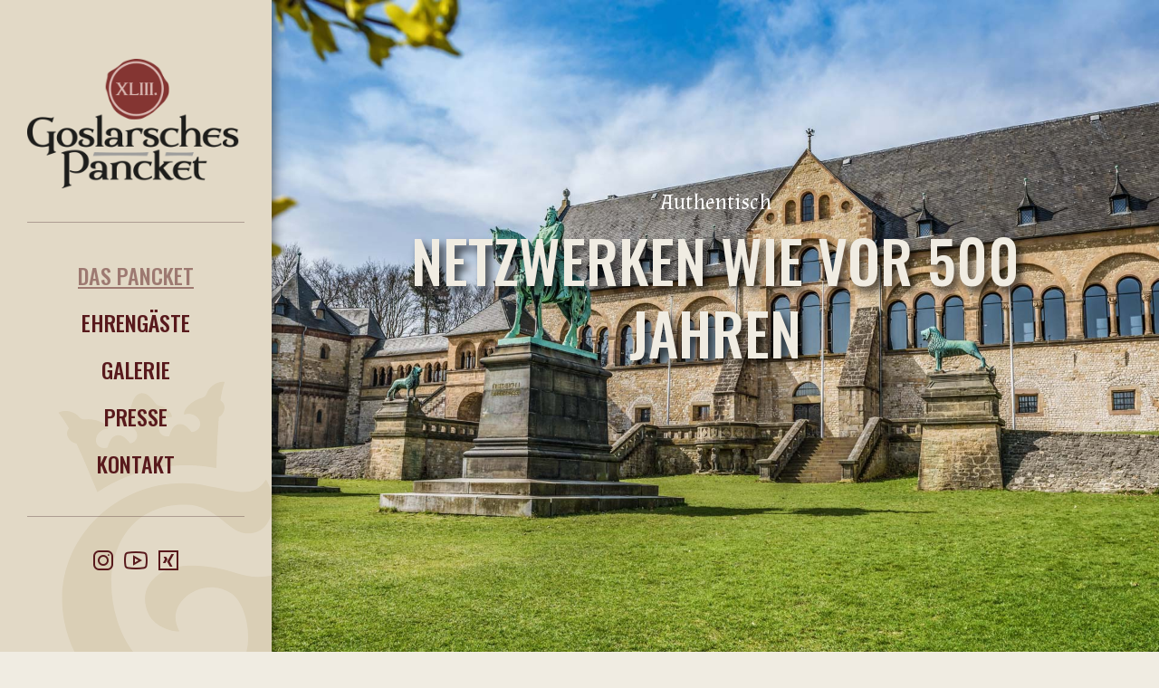

--- FILE ---
content_type: text/html
request_url: http://goslarsches-pancket.de/
body_size: 3613
content:
<!DOCTYPE html>
<html lang="de">

<head>
    <meta charset="utf-8">
    <meta name="viewport" content="width=device-width, initial-scale=1.0">
    <meta name="description" content="Seit 1967 findet das Pancket in der Kaiserpfalz statt, bei dem jeweils rund 200 geladene Gäste aus Wirtschaft, Politik, Kultur und Wissenschaft zusammenkommen.">
    <meta name="author" content="">
    <title>Goslarsches Pancket – Das mittelalterliche Mahl in der Kaiserpfalz</title>
    <!-- Bootstrap core CSS -->
    <link rel="stylesheet" href="css/bootstrap.min.css">
    <!-- Custom styles for this template -->
    <link rel="stylesheet" href="css/custom.css">
    <link rel="stylesheet" href="css/navmenu.css">
    <link rel="stylesheet" href="css/jasny-bootstrap.min.css">
    <link rel="stylesheet" href="https://maxst.icons8.com/vue-static/landings/line-awesome/font-awesome-line-awesome/css/all.min.css">
    <link href="https://fonts.googleapis.com/css?family=Oswald:400,500,600" rel="stylesheet">
    <link href="https://fonts.googleapis.com/css?family=Almendra:400,700" rel="stylesheet">

    <link rel="shortcut icon" href="favicon.ico" type="image/x-icon">
	<link rel="icon" href="favicon.ico" type="image/x-icon">
</head>

<body>
    <div class="navmenu navmenu-default navmenu-fixed-left offcanvas-sm">
        <a class="navbar-brand" href="index.html"><img src="img/logo.png" style="max-width:235px; width:110%;" alt="Goslarsches Pancket Logo"></a>
        <hr>
        <ul class="nav navmenu-nav flex-column text-center oc-type">
            <li class="nav-item"><a class="nav-link active" href="index.html">Das Pancket</a></li>
            <li class="nav-item"><a class="nav-link" href="ehrengaeste.html">Ehrengäste</a></li>
            <li class="nav-item"><a class="nav-link" href="galerie.html">Galerie</a></li>
            <li class="nav-item"><a class="nav-link" href="presse.html">Presse</a></li>
            <li class="nav-item"><a class="nav-link" href="kontakt.html">Kontakt</a></li>
        </ul>
        <hr>
        <ul class="social-list list-inline list--hover text-center">
            <li>
                <a target="_blank" href="https://www.instagram.com/meingoslar/"><i class="fab fa-instagram fa-2x"></i></a>
                <a target="_blank" href="https://www.youtube.com/user/GOSLARmarketinggmbh"><i class="fab fa-youtube fa-2x"></i></a>
                <a target="_blank" href="https://www.xing.com/companies/goslarmarketinggmbh"><i class="fab fa-xing-square fa-2x"></i></a>
            </li>
            <li>
                <p></p>
            </li>
        </ul>
    </div>
    <header class="navbar navbar-light bg-light fixed-top hidden-md hidden-lg">
        <button class="navbar-toggler" type="button" data-toggle="offcanvas" data-target=".navmenu">
            <span class="navbar-toggler-icon"></span>
        </button>
        <a class="navbar-brand" href="index.html"><img src="img/logo02.png" style="height:50px" alt="Goslarsches Pancket Logo"></a>
    </header>
    <header>
        <div id="carouselExampleIndicators" class="carousel slide" data-ride="carousel">
            <div class="carousel-inner" role="listbox">
                <!-- Slide One - Set the background image for this slide in the line below -->
                <div class="carousel-item active" style="background-image: url('img/3.jpg')">
                    <div class="carousel-caption d-md-block">
                        <h4 class="medival">Authentisch</h4>
                        <h1 class="h1-slide">Netzwerken wie vor 500 Jahren</h1>
                    </div>
                </div>
                <!-- Slide Two - Set the background image for this slide in the line below -->
                <div class="carousel-item" style="background-image: url('img/2.jpg')">
                    <div class="carousel-caption d-md-block">
                        <h4 class="medival">Einzigartig</h4>
                        <h1 class="h1-slide">Begegnungen in ehrwürdiger Kulisse</h1>
                    </div>
                </div>
                <!-- Slide Three - Set the background image for this slide in the line below -->
                <div class="carousel-item" style="background-image: url('img/1.jpg')">
                    <div class="carousel-caption d-md-block">
                        <h4 class="medival">Wertvoll</h4>
                        <h1 class="h1-slide">Stärkung des Standortes Goslar</h1>
                    </div>
                </div>
            </div>
            <a class="carousel-control-prev" href="#carouselExampleIndicators" role="button" data-slide="prev">
                <span class="sr-only">Previous</span>
            </a>
            <a class="carousel-control-next" href="#carouselExampleIndicators" role="button" data-slide="next">
                <span class="sr-only">Next</span>
            </a>
        </div>
    </header>
    <section class="xtra-py px-md-5">
        <div class="container">
            <div class="row">
                <div class="col-md-7 d-flex p-md-5">
                    <div class="text-center">
                        <h4 class="medival">Schlemmen & Parlieren</h4>
                        <h2>DAS GOSLARSCHE PANCKET</h2>
                        <hr class="content">
                        <p class="">Die ehemalige freie Reichs- und Hansestadt Goslar hat 1967 eine alte hansische Kaufmannstradition wieder aufleben lassen: Mit prominenten Vertretern des öffentlichen Lebens so über Geschäfte zu reden, wie es im Mittelalter der Rat mit Kaufleuten von nah und fern bei einem Glas Wein oder Bier getan hat.</p>
                        <!--<a href="#">Learn More »</a>-->
                    </div>
                </div>
                <div class="col-md-5 showcase-img" style="background-image: url('img/2.jpg');"> </div>
            </div>
        </div>
    </section>
    <section class="xtra-py px-5 bg-light text-center">
        <div class="container">
            <div class="row">
                <div class="col-md-4 mb-3 px-4">
                    <i class="fas fa-utensils fa-3x mb-4"></i>
                    <h3>Mittelalterliche Original-Rezepte</h3>
                    <hr class="content">
                    <p class="">Auch heute hat das nach Rezepten aus einem 1587 erstmals erschienenen Kochbuch des Churfürstlichen Maintzischen Mundtkochs M. Marxen Rumpolt zubereitete Mahl den Sinn, bestehende Kontakte aus den Bereichen Wirtschaft, Politik, Kultur und Wissenschaft zu pflegen und neue zu knüpfen.</p>
                </div>
                <div class="col-md-4 mb-3 px-4">
                    <i class="fas fa-beer fa-3x mb-4"></i>
                    <h3>Gutes Bier & gute Gespräche</h3>
                    <hr class="content">
                    <p class="">Zum Essen wird ein nach alten Rezepten gebrautes Ainpöckisch Bier getrunken. Bier war zu jener Zeit das beliebteste Getränk und Goslar hatte im 16. Jahrhundert mehr als 300 Brauhäuser. Nach Abschluss des mittelalterlichen Schmauses darf mit seinen Nachbarn – der Ordnung des Goslarschen Panckets entsprechend – parlieret werden.</p>
                </div>
                <div class="col-md-4 mb-3 px-4">
                    <i class="far fa-handshake fa-3x mb-4"></i>
                    <h3>Vernetzt für einen starken Verbund </h3>
                    <hr class="content">
                    <p class="">Alle Beteiligten gehen stets vielfach gestärkt und inspiriert aus dieser einzigartigen Veranstaltung, die trägt sich weitestgehend aus den Teilnehmerbeiträgen der geladenen Gäste trägt. Die Vorteile, für den Wirtschaftsstandort Goslar sowie für die Teilnehmenden selber sind dabei häufig weit wertvoller als der geleistete Invest.</p>
                </div>
            </div>
        </div>
    </section>
    <section class="xtra-py px-md-5">
        <div class="container">
            <div class="row">
                <div class="col-md-7 d-flex p-md-5">
                    <div class="text-center">
                        <h4 class="medival">Schön war’s</h4>
                        <h2>DAS 43. PANCKET</h2>
                        <hr class="content">
                        <p class="">Am Freitag, dem 8. November 2024, fand in der Kaiserpfalz Goslar das 43. Goslarsche Pancket statt. Ehrengast dieser Veranstaltung war Klara Geywitz, die Bundesministerin für Wohnen, Stadtentwicklung und Bauwesen. Informationen zu diesem sowie zu weiteren vergangenen Panckets finden Sie in unserem <a href="presse.html">Pressebereich.</a> Fotos zu den Veranstaltungen gibt es in der <a href="galerie.html">Galerie.</a></p>
						<p class="">Über weitere Neuigkeiten zum Goslarschen Pancket werden wir Sie zu gegebener Zeit an dieser Stelle informieren.</p>

                        <!--<a href="#">Learn More »</a>-->
                    </div>
                </div>
                <div class="col-md-5 showcase-img" style="background-image: url('img/1.jpg');"> </div>
            </div>
        </div>
    </section>
    <footer class="p-lg-5 p-3">
        <div class="container">
            <p class="float-right mb-0">
                <a href="#"><i class="far fa-2x fa-caret-square-up"></i></a>
            </p>
            <img src="img/g-light.png" alt="" class="float-left mr-3" style="width:17px">
            <p class="mb-0">Copyright © 2024 | GOSLAR marketing gmbh | <a href="impressum.html">Impressum</a> <a href="datenschutz.html">Datenschutz</a></p>
        </div>
    </footer>
    <!-- Bootstrap core JavaScript
         ================================================== -->
    <!-- Placed at the end of the document so the pages load faster -->
    <script src="https://code.jquery.com/jquery-3.3.1.slim.min.js" integrity="sha384-q8i/X+965DzO0rT7abK41JStQIAqVgRVzpbzo5smXKp4YfRvH+8abtTE1Pi6jizo" crossorigin="anonymous"></script>
    <script src="https://cdnjs.cloudflare.com/ajax/libs/popper.js/1.14.3/umd/popper.min.js" integrity="sha384-ZMP7rVo3mIykV+2+9J3UJ46jBk0WLaUAdn689aCwoqbBJiSnjAK/l8WvCWPIPm49" crossorigin="anonymous"></script>
    <script src="js/jasny-bootstrap.min.js"></script>
    <script src="https://stackpath.bootstrapcdn.com/bootstrap/4.1.3/js/bootstrap.min.js" integrity="sha384-ChfqqxuZUCnJSK3+MXmPNIyE6ZbWh2IMqE241rYiqJxyMiZ6OW/JmZQ5stwEULTy" crossorigin="anonymous"></script>
 
</body>

</html>

--- FILE ---
content_type: text/css
request_url: http://goslarsches-pancket.de/css/custom.css
body_size: 9275
content:
/*#####FARBEN########

Farben GP

Primär Dunkelrot #58191c 
Beigegold #d6c69a
Hellbeige #f0ece2
*/

html {
  -moz-osx-font-smoothing: grayscale;
  -webkit-font-smoothing: antialiased;
  font-smoothing: antialiased;
}

body {
   /* font-family: -apple-system,BlinkMacSystemFont,"Segoe UI","Helvetica Neue",Arial,sans-serif,"Apple Color Emoji","Segoe UI Emoji","Segoe UI Symbol";*/
    font-family: 'Open Sans', Arial, sans-serif;
    font-size: 1rem;
    font-weight: 400;
    line-height: 1.5;
    color: #333333;
    text-align: left; 
    background-color:#f0ece2;
}

a {color:#58191c; font-weight:500;}
a:hover {color:#58191c; text-decoration: underline;}

/* Fonts, Headlines, etc */

::-moz-selection { color: #fff; background-color: #58191c;}
::selection { color: #fff; background-color: #58191c;}


.h1, .h2, .h3, .h4, .h5, .h6, h1, h2, h3, h4, h5, h6 {
    margin-bottom: .5rem;
    font-family: 'Oswald', sans-serif;
    font-weight: 500;
    line-height: 125%;
    color: inherit;
    word-wrap: break-word;
}

h1, .h1 {font-size: 4rem; color:#58191c;}
h2, .h2 {font-size: 3rem; color:#58191c;}

.h1-slide {
    color: #f0ece2;
    text-transform: uppercase;
   text-shadow: 5px 6px 9px rgba(0,0,0,.7);
}
.h1-slide-u {
	 font-size: 3rem;
    color: #f0ece2;
    text-transform: uppercase;
}


.lead {
    font-size: 1rem;
    font-weight: 700;
}


/*  Lightbox */
.modal-body {
    position: relative;
    -ms-flex: 1 1 auto;
    flex: 1 1 auto;
    padding: 0rem;
}

.modal-header {
    background-color: #f0ece2 !important;
    padding: .5rem 1rem;
    color:#58191c;
}

.close {
    float: right;
    font-size: 2.5rem;
    font-weight: 700;
    line-height: 1;
    color: #000;
    text-shadow: 0 1px 0 #fff;
    opacity: .5;
}

/* JUMBOTRON */

 .jbt-top {
 	height:50vh;
 	background-position: center center;
 	 	} 

.jumbotron {
	position:relative;
    padding: 2rem 1rem;
    margin-bottom: 0rem;
    background-color: #e9ecef;
    border-radius: 0rem;
}

.jumbotron::after {
    content: "";
    display: block;
    position: absolute;
    top: 0;
    bottom: 0;
    left: 0;
    right: 0;
    background: rgba(94,65,69,0.85);
}


.jumbotron > .container {
	color:#fff;
	 position: absolute;
    top: 45%;
    left: 50%;
    transform: translate(-50%, -55%);
    z-index: 1000;
}


.showcase-img {
    min-height: auto;
    background-size: cover;
    background-position: center center;
}



.medival {font-family: 'Almendra', serif;}
.jumbotron > .container > h1 {font-family: 'Oswald', sans-serif; text-transform: uppercase; color:#f0ece2; font-weight: 500;}

.fas, .far {color:#58191c;}

.btn-outline-primary:hover {
    color: #fff;
    background-color: #58191c;
    border-color: #58191c;
}

.btn-outline-primary {
    color: #58191c;
    border-color: #58191c;
}

.btn-outline-primary.focus, .btn-outline-primary:focus {
    box-shadow: 0 0 0 .2rem rgba(88,25,28,.5);
}

.btn-outline-primary:not(:disabled):not(.disabled).active, .btn-outline-primary:not(:disabled):not(.disabled):active, .show > .btn-outline-primary.dropdown-toggle {
    color: #fff;
    background-color: rgba(88,25,28,.5);
    border-color: rgba(88,25,28,.5);
}

.btn-outline-primary:not(:disabled):not(.disabled).active:focus, .btn-outline-primary:not(:disabled):not(.disabled):active:focus, .show > .btn-outline-primary.dropdown-toggle:focus {
    box-shadow: 0 0 0 .2rem rgba(88,25,28,.5);
}



.table-striped tbody tr td:nth-child(3) {font-weight: 600;}


/* SLIDER */

.carousel-item {
  height: 100vh;
  min-height: 350px;
  background: no-repeat center center scroll;
  -webkit-background-size: cover;
  -moz-background-size: cover;
  -o-background-size: cover;
  background-size: cover;
  -webkit-transform-style: preserve-3d;
  -moz-transform-style: preserve-3d;
   transform-style: preserve-3d;
}

.carousel-caption {
    top: 45%;
    transform: translateY(-55%);
    bottom: initial;
}



 .carousel-item > h4.medival {
    text-shadow: 5px 6px 9px rgba(0,0,0,.7);
 }


/* NAVBAR MENU */

/*  siehe navmenu.css */




/* NAVBAR TOGGLER */



.navmenu {
    background-image: url("../img/g-transparent.svg");
    background-repeat: no-repeat;
    background-position: 3rem 26rem;
    /*background-attachment: fixed;*/
    background-size: 18rem;
} 





.navbar {
    background-image: url("../img/g-transparent.png");
    background-repeat: no-repeat;
    background-position: 90%  -3%;
    /*background-attachment: fixed;*/
    background-size: 6rem;
    image-rendering: optimizequality;
}


.navmenu-nav > li > a:hover {opacity: .5 !important;  transition: 0.3s; text-decoration: underline;}
.navmenu-nav > li.nav-item a.active {opacity: .5 !important;  text-decoration: underline;}


.navbar-light .navbar-toggler-icon {
    background-image: url("data:image/svg+xml;charset=utf8,%3Csvg viewBox='0 0 30 30' xmlns='http://www.w3.org/2000/svg'%3E%3Cpath stroke='rgba(0, 0, 0, 0.8)' stroke-width='4' stroke-linecap='square' stroke-miterlimit='10' d='M4 7h22M4 15h22M4 23h22'/%3E%3C/svg%3E");
}

.navbar-light .navbar-toggler {
    color: rgba(0,0,0,.5);
    border-color: rgba(0,0,0,0);
    line-height: 1;
    margin-top: .6rem;
}

.navmenu-fixed-left, .navbar-offcanvas.navmenu-fixed-left {

    left: 0;
    right: auto !important;
    border-width: 0 0 0 0 !important;

}



.navmenu-default, .navbar-default .navbar-offcanvas {
    background-color: #f8f8f8;
    border-color: #e7e7e7;
-webkit-box-shadow: 2px 0px 13px 0px rgba(0,0,0,0.5);
-moz-box-shadow: 2px 0px 13px 0px rgba(0,0,0,0.5);
box-shadow: 2px 0px 13px 0px rgba(0,0,0,0.5);
}



/* Positioning */

.xtra-pt {padding-top: 5rem !important;}
.xtra-py {padding-top: 5rem !important; padding-bottom: 4rem !important;}

.bg-light { background-color: #e2d9c6 !important;}


i.fab {color: #58191c;}
i.fab:hover {color: #732a2e;}

hr {
    margin-top: 2rem;
    margin-bottom: 2rem;
    border: 0;
        border-top-color: currentcolor;
        border-top-style: none;
        border-top-width: 0px;
    border-top: 1px solid rgba(94,65,69,.4);
}

hr.content {
	width:200px;
    margin-top: 2rem;
    margin-bottom: 2rem;
    border: 0;
        border-top-color: currentcolor;
        border-top-style: none;
        border-top-width: 0px;
    border-top: 4px solid rgba(214,198,154,.6);
}


.oc-type {
	font-family: 'Oswald', sans-serif;
	text-transform: uppercase;
	font-size: 1.50rem;
	letter-spacing: 0px;
	font-weight: 500;
}

footer {background-color:#58191c; color:#fff;}
footer p {font-size:.8rem; opacity: 0.7}
footer img {opacity: 0.7}
footer a {color:#d6c69a; font-weight:500;}
footer a:hover {color:#d6c69a; text-decoration: underline;}



/* Extra small devices (portrait phones, less than 576px)
// No media query since this is the default in Bootstrap */

/* Small devices (landscape phones, 576px and up) */
@media (max-width: 575.98px) {

		.carousel-control-next, .carousel-control-prev {display: none; }
		.carousel-caption { right: 5%;bottom: 20px; left: 5%;}
		.h1-slide, .h1-slide-u { font-size: 3rem;}
	h2, .h2 {
    font-size: 2.5rem;
    color: #58191c;
}
.navmenu {
    background-image: url("../img/g-transparent.svg");
    background-repeat: no-repeat;
    background-position: 3rem 20rem;
    /*background-attachment: fixed;*/
    background-size: 18rem;
} 
}


/* 
Max width before this PARTICULAR table gets nasty
This query will take effect for any screen smaller than 760px
and also iPads specifically.
*/
@media 
only screen and (max-width: 760px),
(min-device-width: 768px) and (max-device-width: 1024px)  {

	/* Force table to not be like tables anymore */
	table, thead, tbody, th, td, tr { 
		display: block; 
	}
	
	/* Hide table headers (but not display: none;, for accessibility) */
	thead tr { 
		position: absolute;
		top: -9999px;
		left: -9999px;
	}
	
	tr { border: 0px solid #ccc;  padding: 0.75rem;}
	
	td { 
		/* Behave  like a "row" */
		border: none;
		border-bottom: 1px solid #eee; 
		margin-bottom: 0px;
		position: relative;
		padding-left: 50%; 
		padding-top: 2px !important;
		padding-bottom: 2px !important;
	}
	
	td:before { 
		/* Now like a table header */
		position: absolute;
		/* Top/left values mimic padding */
		top: 6px;
		left: 6px;
		width: 45%; 
		padding-right: 10px; 
		white-space: nowrap;
	}
	
	/*
	Label the data
	
	td:nth-of-type(1):before { content: "Veranstaltung"; }
	td:nth-of-type(2):before { content: "Jahr"; }
	td:nth-of-type(3):before { content: "Name"; }
	td:nth-of-type(4):before { content: "Amt"; }*/
}


/* Medium devices (tablets, 768px and up) */
@media (min-width: 576px) and (max-width: 767.98px) { }

/* Large devices (desktops, 992px and up) */
@media (min-width: 768px) and (max-width: 991.98px) { }

/* Extra large devices (large desktops, 1200px and up) */
@media (min-width: 992px) and (max-width: 1199.98px) { }

/* Extra large devices (large desktops, 1200px and up) */

@media (min-width: 1200px) {}

--- FILE ---
content_type: text/css
request_url: http://goslarsches-pancket.de/css/navmenu.css
body_size: 786
content:
html, body {
  height: 100%;
  }
body {
  padding: 70px 0 0 0;
  }

.navmenu {
  background-color: #e2d9c6 !important;
  padding: 60px 30px 60px 30px;
  }

.navbar {
  display: block;
  text-align: center;
  }
.navbar-brand {
  display: inline-block;
  float: none;
  }
.navbar-toggler {
  position: absolute;
  float: left;
  }

.container {
  max-width: 100%;
  }


.navmenu-nav > li > a {color:#58191c !important;}
.navmenu-nav > li > a:hover {opacity:.5!important;}

@media (min-width: 1px) {
  .navbar-toggler {
    display: block !important;
    }
  }

@media (min-width: 992px) {
  body {
    padding: 0 0 0 300px;
    }
  .navmenu {
    padding-top: 60px;
    }
  .navbar {
    display: none !important; /* IE8 fix */
    }
  }


--- FILE ---
content_type: text/css
request_url: http://goslarsches-pancket.de/css/jasny-bootstrap.min.css
body_size: 20826
content:
/*!
 * Jasny Bootstrap v4.0.0 (http://jasny.github.io/bootstrap)
 * Copyright 2012-2019 Arnold Daniels
 * Licensed under  ()
 */

/*!
 * Jasny Bootstrap v3.1.3 (http://jasny.github.io/bootstrap)
 * Copyright 2012-2015 Arnold Daniels
 * Licensed under Apache-2.0 (https://github.com/jasny/bootstrap/blob/master/LICENSE)
 * 
 */
.container-smooth {
  max-width: 1170px;
}
@media (min-width: 1px) {
  .container-smooth {
    width: auto;
  }
}
.btn-labeled {
  padding-top: 0;
  padding-bottom: 0;
}
.btn-labeled.btn-block {
  text-indent: -12px;
  line-height: 32px;
}
.btn-labeled.btn-block.btn-lg {
  line-height: 42px;
  text-indent: -16px;
}
.btn-labeled.btn-block.btn-sm {
  line-height: 30px;
  text-indent: -10px;
}
.btn-labeled.btn-block.btn-xs {
  line-height: 22px;
  text-indent: -5px;
}
.btn-labeled.btn-block .btn-label {
  float: left;
  line-height: 20px;
  text-indent: 0;
}
.btn-label {
  position: relative;
  background: transparent;
  background: rgba(0, 0, 0, 0.15);
  display: inline-block;
  padding: 5px 12px 7px 12px;
  left: -12px;
  border-radius: 3px 0 0 3px;
}
.btn-label.btn-label-right {
  left: auto;
  right: -12px;
  border-radius: 0 3px 3px 0;
}
.btn-lg .btn-label {
  padding: 9px 16px 11px 16px;
  left: -16px;
  border-radius: 5px 0 0 5px;
}
.btn-lg .btn-label.btn-label-right {
  left: auto;
  right: -16px;
  border-radius: 0 5px 5px 0;
}
.btn-sm .btn-label {
  padding: 4px 10px 6px 10px;
  left: -10px;
  border-radius: 2px 0 0 2px;
}
.btn-sm .btn-label.btn-label-right {
  left: auto;
  right: -10px;
  border-radius: 0 2px 2px 0;
}
.btn-xs .btn-label {
  padding: 0px 5px 2px 5px;
  left: -5px;
  border-radius: 2px 0 0 2px;
}
.btn-xs .btn-label.btn-label-right {
  left: auto;
  right: -5px;
  border-radius: 0 2px 2px 0;
}
.btn-group .btn-labeled:not(:first-child) .btn-label:not(.btn-label-right) {
  border-bottom-left-radius: 0px;
  border-top-left-radius: 0px;
}
.btn-group .btn-labeled:not(:last-child) .btn-label.btn-label-right {
  border-bottom-right-radius: 0px;
  border-top-right-radius: 0px;
}
.nav-tabs-bottom {
  border-bottom: 0;
  border-top: 1px solid #dddddd;
}
.nav-tabs-bottom > li {
  margin-bottom: 0;
  margin-top: -1px;
}
.nav-tabs-bottom > li > a {
  border-radius: 0 0 4px 4px;
}
.nav-tabs-bottom > li > a:hover,
.nav-tabs-bottom > li > a:focus,
.nav-tabs-bottom > li.active > a,
.nav-tabs-bottom > li.active > a:hover,
.nav-tabs-bottom > li.active > a:focus {
  border: 1px solid #dddddd;
  border-top-color: transparent;
}
.nav-tabs-left {
  border-bottom: 0;
  border-right: 1px solid #dddddd;
}
.nav-tabs-left > li {
  margin-bottom: 0;
  margin-right: -1px;
  float: none;
}
.nav-tabs-left > li > a {
  border-radius: 4px 0 0 4px;
  margin-right: 0;
  margin-bottom: 2px;
}
.nav-tabs-left > li > a:hover,
.nav-tabs-left > li > a:focus,
.nav-tabs-left > li.active > a,
.nav-tabs-left > li.active > a:hover,
.nav-tabs-left > li.active > a:focus {
  border: 1px solid #dddddd;
  border-right-color: transparent;
}
.row > .nav-tabs-left {
  padding-right: 0;
  padding-left: 15px;
  margin-right: -1px;
  position: relative;
  z-index: 1;
}
.row > .nav-tabs-left + .tab-content {
  border-left: 1px solid #dddddd;
}
.nav-tabs-right {
  border-bottom: 0;
  border-left: 1px solid #dddddd;
}
.nav-tabs-right > li {
  margin-bottom: 0;
  margin-left: -1px;
  float: none;
}
.nav-tabs-right > li > a {
  border-radius: 0 4px 4px 0;
  margin-left: 0;
  margin-bottom: 2px;
}
.nav-tabs-right > li > a:hover,
.nav-tabs-right > li > a:focus,
.nav-tabs-right > li.active > a,
.nav-tabs-right > li.active > a:hover,
.nav-tabs-right > li.active > a:focus {
  border: 1px solid #dddddd;
  border-left-color: transparent;
}
.row > .nav-tabs-right {
  padding-left: 0;
  padding-right: 15px;
}
.navmenu,
.navbar-offcanvas {
  width: 300px;
  height: auto;
  border-width: 1px;
  border-style: solid;
  border-radius: 4px;
}
.lockIphone {
  position: fixed;
  overflow: hidden;
  height: 100%;
  -webkit-overflow-scrolling: auto;
}
.navbar-fixed-top,
.navbar-fixed-bottom {
  -webkit-transform: none;
  -o-transform: none;
  transform: none;
}
.navmenu-fixed-left,
.navmenu-fixed-right,
.navbar-offcanvas {
  position: fixed;
  z-index: 1040;
  top: 0;
  bottom: 0;
  overflow-y: auto;
  border-radius: 0;
}
.navmenu-fixed-left .dropdown .dropdown-menu,
.navmenu-fixed-right .dropdown .dropdown-menu {
  position: static !important;
  float: none;
  transform: none !important;
  background: rgba(0, 0, 0, 0.02);
  border-left: none;
  border-right: none;
  border-radius: 0;
}
.navmenu-fixed-left .dropdown .dropdown-menu .nav-link,
.navmenu-fixed-right .dropdown .dropdown-menu .nav-link {
  padding: .35rem 1rem .35rem 1.3rem;
}
.navmenu-fixed-left,
.navbar-offcanvas.navmenu-fixed-left {
  left: 0;
  right: auto!important;
  border-width: 0 1px 0 0;
}
.navmenu-fixed-right,
.navbar-offcanvas {
  left: auto!important;
  right: 0;
  border-width: 0 0 0 1px;
}
.navmenu-nav {
  margin-bottom: 10px;
}
.navmenu-nav.dropdown-menu {
  position: static!important;
  transform: none!important;
  margin: 0;
  padding-top: 0;
  float: none;
  border: none;
  -webkit-box-shadow: none;
  box-shadow: none;
  border-radius: 0;
}
.navmenu-nav.dropdown-menu li > a {
  white-space: normal;
}
.navbar-offcanvas .navbar-nav {
  margin: 0;
}
@media (min-width: 768px) {
  .navbar-offcanvas {
    width: auto;
    border-top: 0;
    box-shadow: none;
  }
  .navbar-offcanvas.offcanvas {
    position: static;
    display: block !important;
    height: auto !important;
    padding-bottom: 0;
    overflow: visible !important;
  }
  .navbar-offcanvas .navbar-nav.navbar-left:first-child {
    margin-left: -15px;
  }
  .navbar-offcanvas .navbar-nav.navbar-right:last-child {
    margin-right: -15px;
  }
  .navbar-offcanvas .navmenu-brand {
    display: none;
  }
}
.navmenu-brand {
  display: block;
  font-size: 18px;
  line-height: 20px;
  padding: 10px 15px;
  margin: 10px 0;
}
.navmenu-brand:hover,
.navmenu-brand:focus {
  text-decoration: none;
}
.navmenu-default,
.navbar-default .navbar-offcanvas {
  background-color: #f8f8f8;
  border-color: #e7e7e7;
}
.navmenu-default .navmenu-brand,
.navbar-default .navbar-offcanvas .navmenu-brand {
  color: #777777;
}
.navmenu-default .navmenu-brand:hover,
.navbar-default .navbar-offcanvas .navmenu-brand:hover,
.navmenu-default .navmenu-brand:focus,
.navbar-default .navbar-offcanvas .navmenu-brand:focus {
  color: #5e5e5e;
  background-color: transparent;
}
.navmenu-default .navmenu-text,
.navbar-default .navbar-offcanvas .navmenu-text {
  color: #777777;
}
.navmenu-default .navmenu-nav > .dropdown > a:hover .caret,
.navbar-default .navbar-offcanvas .navmenu-nav > .dropdown > a:hover .caret,
.navmenu-default .navmenu-nav > .dropdown > a:focus .caret,
.navbar-default .navbar-offcanvas .navmenu-nav > .dropdown > a:focus .caret {
  border-top-color: #333333;
  border-bottom-color: #333333;
}
.navmenu-default .navmenu-nav > .open > a,
.navbar-default .navbar-offcanvas .navmenu-nav > .open > a,
.navmenu-default .navmenu-nav > .open > a:hover,
.navbar-default .navbar-offcanvas .navmenu-nav > .open > a:hover,
.navmenu-default .navmenu-nav > .open > a:focus,
.navbar-default .navbar-offcanvas .navmenu-nav > .open > a:focus {
  background-color: #e7e7e7;
  color: #555555;
}
.navmenu-default .navmenu-nav > .open > a .caret,
.navbar-default .navbar-offcanvas .navmenu-nav > .open > a .caret,
.navmenu-default .navmenu-nav > .open > a:hover .caret,
.navbar-default .navbar-offcanvas .navmenu-nav > .open > a:hover .caret,
.navmenu-default .navmenu-nav > .open > a:focus .caret,
.navbar-default .navbar-offcanvas .navmenu-nav > .open > a:focus .caret {
  border-top-color: #555555;
  border-bottom-color: #555555;
}
.navmenu-default .navmenu-nav > .dropdown > a .caret,
.navbar-default .navbar-offcanvas .navmenu-nav > .dropdown > a .caret {
  border-top-color: #777777;
  border-bottom-color: #777777;
}
.navmenu-default .navmenu-nav.dropdown-menu,
.navbar-default .navbar-offcanvas .navmenu-nav.dropdown-menu {
  background-color: #e7e7e7;
}
.navmenu-default .navmenu-nav.dropdown-menu > .divider,
.navbar-default .navbar-offcanvas .navmenu-nav.dropdown-menu > .divider {
  background-color: #f8f8f8;
}
.navmenu-default .navmenu-nav.dropdown-menu > .active > a,
.navbar-default .navbar-offcanvas .navmenu-nav.dropdown-menu > .active > a,
.navmenu-default .navmenu-nav.dropdown-menu > .active > a:hover,
.navbar-default .navbar-offcanvas .navmenu-nav.dropdown-menu > .active > a:hover,
.navmenu-default .navmenu-nav.dropdown-menu > .active > a:focus,
.navbar-default .navbar-offcanvas .navmenu-nav.dropdown-menu > .active > a:focus {
  background-color: #d7d7d7;
}
.navmenu-default .navmenu-nav > li > a,
.navbar-default .navbar-offcanvas .navmenu-nav > li > a {
  color: #777777;
}
.navmenu-default .navmenu-nav > li > a:hover,
.navbar-default .navbar-offcanvas .navmenu-nav > li > a:hover,
.navmenu-default .navmenu-nav > li > a:focus,
.navbar-default .navbar-offcanvas .navmenu-nav > li > a:focus {
  color: #333333;
  background-color: transparent;
}
.navmenu-default .navmenu-nav > .active > a,
.navbar-default .navbar-offcanvas .navmenu-nav > .active > a,
.navmenu-default .navmenu-nav > .active > a:hover,
.navbar-default .navbar-offcanvas .navmenu-nav > .active > a:hover,
.navmenu-default .navmenu-nav > .active > a:focus,
.navbar-default .navbar-offcanvas .navmenu-nav > .active > a:focus {
  color: #555555;
  background-color: #e7e7e7;
}
.navmenu-default .navmenu-nav > .disabled > a,
.navbar-default .navbar-offcanvas .navmenu-nav > .disabled > a,
.navmenu-default .navmenu-nav > .disabled > a:hover,
.navbar-default .navbar-offcanvas .navmenu-nav > .disabled > a:hover,
.navmenu-default .navmenu-nav > .disabled > a:focus,
.navbar-default .navbar-offcanvas .navmenu-nav > .disabled > a:focus {
  color: #cccccc;
  background-color: transparent;
}
.navmenu-inverse,
.navbar-inverse .navbar-offcanvas {
  background-color: #222222;
  border-color: #080808;
}
.navmenu-inverse .navmenu-brand,
.navbar-inverse .navbar-offcanvas .navmenu-brand {
  color: #999999;
}
.navmenu-inverse .navmenu-brand:hover,
.navbar-inverse .navbar-offcanvas .navmenu-brand:hover,
.navmenu-inverse .navmenu-brand:focus,
.navbar-inverse .navbar-offcanvas .navmenu-brand:focus {
  color: #ffffff;
  background-color: transparent;
}
.navmenu-inverse .navmenu-text,
.navbar-inverse .navbar-offcanvas .navmenu-text {
  color: #999999;
}
.navmenu-inverse .navmenu-nav > .dropdown > a:hover .caret,
.navbar-inverse .navbar-offcanvas .navmenu-nav > .dropdown > a:hover .caret,
.navmenu-inverse .navmenu-nav > .dropdown > a:focus .caret,
.navbar-inverse .navbar-offcanvas .navmenu-nav > .dropdown > a:focus .caret {
  border-top-color: #ffffff;
  border-bottom-color: #ffffff;
}
.navmenu-inverse .navmenu-nav > .open > a,
.navbar-inverse .navbar-offcanvas .navmenu-nav > .open > a,
.navmenu-inverse .navmenu-nav > .open > a:hover,
.navbar-inverse .navbar-offcanvas .navmenu-nav > .open > a:hover,
.navmenu-inverse .navmenu-nav > .open > a:focus,
.navbar-inverse .navbar-offcanvas .navmenu-nav > .open > a:focus {
  background-color: #080808;
  color: #ffffff;
}
.navmenu-inverse .navmenu-nav > .open > a .caret,
.navbar-inverse .navbar-offcanvas .navmenu-nav > .open > a .caret,
.navmenu-inverse .navmenu-nav > .open > a:hover .caret,
.navbar-inverse .navbar-offcanvas .navmenu-nav > .open > a:hover .caret,
.navmenu-inverse .navmenu-nav > .open > a:focus .caret,
.navbar-inverse .navbar-offcanvas .navmenu-nav > .open > a:focus .caret {
  border-top-color: #ffffff;
  border-bottom-color: #ffffff;
}
.navmenu-inverse .navmenu-nav > .dropdown > a .caret,
.navbar-inverse .navbar-offcanvas .navmenu-nav > .dropdown > a .caret {
  border-top-color: #999999;
  border-bottom-color: #999999;
}
.navmenu-inverse .navmenu-nav.dropdown-menu,
.navbar-inverse .navbar-offcanvas .navmenu-nav.dropdown-menu {
  background-color: #080808;
}
.navmenu-inverse .navmenu-nav.dropdown-menu > .divider,
.navbar-inverse .navbar-offcanvas .navmenu-nav.dropdown-menu > .divider {
  background-color: #222222;
}
.navmenu-inverse .navmenu-nav.dropdown-menu > .active > a,
.navbar-inverse .navbar-offcanvas .navmenu-nav.dropdown-menu > .active > a,
.navmenu-inverse .navmenu-nav.dropdown-menu > .active > a:hover,
.navbar-inverse .navbar-offcanvas .navmenu-nav.dropdown-menu > .active > a:hover,
.navmenu-inverse .navmenu-nav.dropdown-menu > .active > a:focus,
.navbar-inverse .navbar-offcanvas .navmenu-nav.dropdown-menu > .active > a:focus {
  background-color: #000000;
}
.navmenu-inverse .navmenu-nav > li > a,
.navbar-inverse .navbar-offcanvas .navmenu-nav > li > a {
  color: #999999;
}
.navmenu-inverse .navmenu-nav > li > a:hover,
.navbar-inverse .navbar-offcanvas .navmenu-nav > li > a:hover,
.navmenu-inverse .navmenu-nav > li > a:focus,
.navbar-inverse .navbar-offcanvas .navmenu-nav > li > a:focus {
  color: #ffffff;
  background-color: transparent;
}
.navmenu-inverse .navmenu-nav > .active > a,
.navbar-inverse .navbar-offcanvas .navmenu-nav > .active > a,
.navmenu-inverse .navmenu-nav > .active > a:hover,
.navbar-inverse .navbar-offcanvas .navmenu-nav > .active > a:hover,
.navmenu-inverse .navmenu-nav > .active > a:focus,
.navbar-inverse .navbar-offcanvas .navmenu-nav > .active > a:focus {
  color: #ffffff;
  background-color: #080808;
}
.navmenu-inverse .navmenu-nav > .disabled > a,
.navbar-inverse .navbar-offcanvas .navmenu-nav > .disabled > a,
.navmenu-inverse .navmenu-nav > .disabled > a:hover,
.navbar-inverse .navbar-offcanvas .navmenu-nav > .disabled > a:hover,
.navmenu-inverse .navmenu-nav > .disabled > a:focus,
.navbar-inverse .navbar-offcanvas .navmenu-nav > .disabled > a:focus {
  color: #444444;
  background-color: transparent;
}
.alert-fixed-top,
.alert-fixed-bottom {
  position: fixed;
  width: 100%;
  z-index: 1035;
  border-radius: 0;
  margin: 0;
  left: 0;
}
@media (min-width: 992px) {
  .alert-fixed-top,
  .alert-fixed-bottom {
    width: 992px;
    left: 50%;
    margin-left: -496px;
  }
}
.alert-fixed-top {
  top: 0;
  border-width: 0 0 1px 0;
}
@media (min-width: 992px) {
  .alert-fixed-top {
    border-bottom-right-radius: 4px;
    border-bottom-left-radius: 4px;
    border-width: 0 1px 1px 1px;
  }
}
.alert-fixed-bottom {
  bottom: 0;
  border-width: 1px 0 0 0;
}
@media (min-width: 992px) {
  .alert-fixed-bottom {
    border-top-right-radius: 4px;
    border-top-left-radius: 4px;
    border-width: 1px 1px 0 1px;
  }
}
.offcanvas {
  display: none;
}
.offcanvas.in {
  display: block;
}
.offcanvas .dropdown .dropdown-menu {
  position: static !important;
  float: none;
  transform: none !important;
  background: rgba(0, 0, 0, 0.02);
  border-left: none;
  border-right: none;
  border-radius: 0;
}
.offcanvas .dropdown .dropdown-menu .nav-link {
  padding: .35rem 1rem .35rem 1.3rem;
}
@media (max-width: 767px) {
  .offcanvas-xs {
    display: none;
  }
  .offcanvas-xs.in {
    display: block;
  }
  .offcanvas-xs .dropdown .dropdown-menu {
    position: static !important;
    float: none;
    transform: none !important;
    background: rgba(0, 0, 0, 0.02);
    border-left: none;
    border-right: none;
    border-radius: 0;
  }
  .offcanvas-xs .dropdown .dropdown-menu .nav-link {
    padding: .35rem 1rem .35rem 1.3rem;
  }
}
@media (max-width: 991px) {
  .offcanvas-sm {
    display: none;
  }
  .offcanvas-sm.in {
    display: block;
  }
  .offcanvas-sm .dropdown .dropdown-menu {
    position: static !important;
    float: none;
    transform: none !important;
    background: rgba(0, 0, 0, 0.02);
    border-left: none;
    border-right: none;
    border-radius: 0;
  }
  .offcanvas-sm .dropdown .dropdown-menu .nav-link {
    padding: .35rem 1rem .35rem 1.3rem;
  }
}
@media (max-width: 1199px) {
  .offcanvas-md {
    display: none;
  }
  .offcanvas-md.in {
    display: block;
  }
  .offcanvas-md .dropdown .dropdown-menu {
    position: static !important;
    float: none;
    transform: none !important;
    background: rgba(0, 0, 0, 0.02);
    border-left: none;
    border-right: none;
    border-radius: 0;
  }
  .offcanvas-md .dropdown .dropdown-menu .nav-link {
    padding: .35rem 1rem .35rem 1.3rem;
  }
}
.offcanvas-lg {
  display: none;
}
.offcanvas-lg.in {
  display: block;
}
.offcanvas-lg .dropdown .dropdown-menu {
  position: static !important;
  float: none;
  transform: none !important;
  background: rgba(0, 0, 0, 0.02);
  border-left: none;
  border-right: none;
  border-radius: 0;
}
.offcanvas-lg .dropdown .dropdown-menu .nav-link {
  padding: .35rem 1rem .35rem 1.3rem;
}
.canvas-sliding {
  -webkit-transition: top 0.35s, left 0.35s, bottom 0.35s, right 0.35s;
  transition: top 0.35s, left 0.35s, bottom 0.35s, right 0.35s;
}
.offcanvas-clone {
  height: 0px !important;
  width: 0px !important;
  overflow: hidden !important;
  border: none !important;
  margin: 0px !important;
  padding: 0px !important;
  position: absolute !important;
  top: auto !important;
  left: auto !important;
  bottom: 0px !important;
  right: 0px !important;
  opacity: 0 !important;
}
.modal-backdrop.allow-navbar {
  z-index: 1029;
}
.limit-backdrop {
  overflow: hidden!important;
}
.limit-backdrop .modal-backdrop {
  position: absolute;
}
.table.rowlink td:not(.rowlink-skip),
.table .rowlink td:not(.rowlink-skip) {
  cursor: pointer;
}
.table.rowlink td:not(.rowlink-skip) a,
.table .rowlink td:not(.rowlink-skip) a {
  color: inherit;
  font: inherit;
  text-decoration: inherit;
}
.table-hover.rowlink tr:hover td,
.table-hover .rowlink tr:hover td {
  background-color: #cfcfcf;
}
.btn-file {
  overflow: hidden;
  position: relative;
  vertical-align: middle;
}
.btn-file > input {
  position: absolute;
  top: 0;
  right: 0;
  margin: 0;
  opacity: 0;
  filter: alpha(opacity=0);
  font-size: 23px;
  height: 100%;
  width: 100%;
  direction: ltr;
  cursor: pointer;
}
.btn-file > input::-webkit-file-upload-button {
  cursor: pointer;
}
.fileinput {
  margin-bottom: 9px;
  display: inline-block;
  max-width: 100vw;
}
.fileinput .form-control {
  padding-top: 7px;
  padding-bottom: 5px;
  display: inline-block;
  margin-bottom: 0px;
  vertical-align: middle;
  cursor: text;
}
.fileinput .img-thumbnail {
  overflow: hidden;
  display: inline-block;
  margin-bottom: 5px;
  vertical-align: middle;
  text-align: center;
}
.fileinput .img-thumbnail > img {
  max-height: 100%;
  max-width: 100%;
  height: auto;
  margin-right: auto;
  margin-left: auto;
  display: block;
}
.fileinput .btn {
  vertical-align: middle;
}
.fileinput .form-group {
  overflow: hidden;
}
.fileinput .form-group .fileinput-filename {
  width: 90%;
  width: calc(80%);
}
.fileinput-exists .fileinput-new,
.fileinput-new .fileinput-exists {
  display: none;
}
.fileinput-exists.close {
  float: none;
}
.fileinput-inline .fileinput-controls {
  display: inline;
}
.fileinput-filename {
  display: inline-block;
  overflow: hidden;
  vertical-align: middle;
  white-space: nowrap;
  text-overflow: ellipsis;
  max-width: 65%;
}
.form-control .fileinput-filename {
  vertical-align: bottom;
  white-space: nowrap;
  width: 100%;
  max-width: 100%;
  position: absolute;
  left: 0;
  padding-left: 10px;
}
.form-control .fileinput-filename.with-icon {
  padding-left: 30px;
}
.fileinput.input-group {
  display: flex;
}
.fileinput.input-group > * {
  position: relative;
  z-index: 2;
}
.fileinput.input-group > .btn-file {
  z-index: 1;
}
.fileinput .input-group-append .input-group-text:hover {
  background: #d9dcdf;
  cursor: pointer;
}
.form-group.has-warning .fileinput .fileinput-preview {
  color: #8a6d3b;
}
.form-group.has-warning .fileinput .img-thumbnail {
  border-color: #faebcc;
}
.form-group.has-error .fileinput .fileinput-preview {
  color: #a94442;
}
.form-group.has-error .fileinput .img-thumbnail {
  border-color: #ebccd1;
}
.form-group.has-success .fileinput .fileinput-preview {
  color: #3c763d;
}
.form-group.has-success .fileinput .img-thumbnail {
  border-color: #d6e9c6;
}
.input-group-addon:not(:first-child) {
  border-left: 0;
}
/*# sourceMappingURL=jasny-bootstrap.css.map */


--- FILE ---
content_type: image/svg+xml
request_url: http://goslarsches-pancket.de/img/g-transparent.svg
body_size: 4315
content:
<?xml version="1.0" encoding="utf-8"?>
<!-- Generator: Adobe Illustrator 16.0.0, SVG Export Plug-In . SVG Version: 6.00 Build 0)  -->
<!DOCTYPE svg PUBLIC "-//W3C//DTD SVG 1.1//EN" "http://www.w3.org/Graphics/SVG/1.1/DTD/svg11.dtd">
<svg version="1.1" id="Ebene_1" xmlns="http://www.w3.org/2000/svg" xmlns:xlink="http://www.w3.org/1999/xlink" x="0px" y="0px"
	 width="354px" height="465px" viewBox="0 0 354 465" enable-background="new 0 0 354 465" xml:space="preserve">
<g>
	<g>
		<path fill="#DACFB6" d="M26.542,57.337c2.354,3.545,4.685,7.317,6.931,11l1.139,1.834l-0.935,1.432
			c-2.755,4.249-1.465,8.513-0.445,10.694c1.926,4.166,5.934,7.436,9.958,8.203l1.6,0.343l0.591,1.353
			c2.481,5.641,5.123,11.28,7.671,16.727l20.195,47.963c24.038-16.073,51.667-27.453,80.865-32.849
			c24.707-4.567,49.848-4.818,74.716-0.751c2.061,0.339,4.063,0.673,6.04,1.009c0.213-16.558,1.022-37.005,1.898-49.327
			c0.431-5.999,0.854-12.202,1.146-18.357l0.066-1.474l1.385-0.895c3.494-2.156,6.047-6.64,6.37-11.221
			c0.165-2.4-0.141-6.846-4.245-9.827l-1.362-1.007l0.402-2.119c0.768-4.24,1.583-8.593,2.518-12.747
			c0.587-2.496,1.289-4.79,1.961-7c0.321-1.061,0.627-2.057,0.907-3.086c-1.921-0.226-3.897-0.18-5.903,0.19
			c-8.019,1.481-14.743,7.62-17.239,12.898c-0.272,0.572-0.493,1.171-0.724,1.676c-0.724,1.899-1.582,4.051-4.066,5.636
			c-1.646,1.04-3.3,1.497-4.803,1.867c-0.86,0.232-1.694,0.467-2.494,0.805c-5.286,2.099-10.934,5.905-14.422,9.653
			c-3.158,3.405-6.184,7.435-5.468,11.859c3.247-1.424,7.277-1.687,11.267-0.422c7.701,2.432,12.308,9.587,10.287,15.978
			c-1.453,4.601-5.959,7.538-11.238,7.919c-3.197-4.034-7.714-9.22-12.401-10.343c-1.491-0.347-3.664-0.636-5.292-0.335
			c-1.663,0.307-3.536,1.344-4.813,2.203c-3.995,2.74-6.368,9.272-7.907,14.199c-4.528,0.842-8.992-0.423-11.667-3.789
			c-4.173-5.246-2.429-13.575,3.893-18.599c3.466-2.757,7.584-3.938,11.288-3.587c0.167-0.099,0.403-0.889-0.606-3.813
			c-1.469-4.322-7.17-8.909-11.441-10.366c-0.79-0.321-1.827-0.519-2.864-0.739c-1.924-0.411-3.906-0.87-5.46-1.896
			c-1.952-1.304-8.999-13.434-16.467-15.22c-1.489-0.346-3.665-0.635-5.296-0.334c-1.657,0.307-3.534,1.345-4.81,2.202
			c-6.323,4.335-8.578,18.183-9.931,20.098c-1.07,1.511-2.791,2.655-4.436,3.726c-0.888,0.576-1.772,1.129-2.404,1.713
			c-3.456,2.886-7.146,9.208-6.954,13.767c0.093,3.25,0.675,3.805,0.824,3.777c0.088-0.029,0.209-0.057,0.357-0.084
			c3.33-1.632,7.576-1.994,11.776-0.661c7.7,2.431,12.308,9.587,10.287,15.978c-1.255,3.968-4.774,6.707-9.103,7.631
			c-3.214-4.09-7.891-9.617-12.745-10.78c-1.491-0.344-3.662-0.636-5.291-0.335c-1.662,0.308-3.537,1.347-4.813,2.203
			c-4.077,2.801-6.463,9.549-8.004,14.507c-5.076,1.545-10.35,0.416-13.36-3.371c-4.173-5.247-2.429-13.576,3.897-18.6
			c3.161-2.517,6.87-3.728,10.308-3.657c-0.965-4.334-5.24-6.988-9.35-9.029c-4.576-2.257-11.224-3.792-16.915-3.861
			c-0.874-0.028-1.696,0.042-2.61,0.138c-1.504,0.187-3.235,0.354-5.146-0.028c-2.883-0.592-4.45-2.297-5.843-3.804
			c-0.356-0.396-0.785-0.875-1.256-1.31C42.36,48.85,33.87,45.525,25.86,47.005c-1.985,0.367-3.862,1.034-5.61,1.938
			c0.649,0.857,1.292,1.678,1.969,2.555C23.662,53.318,25.132,55.21,26.542,57.337z"/>
		<path fill="#DACFB6" d="M325.064,295.729c1.174-11.063,6.512-25.523,11.61-34.951c0.23-0.435,0.508-0.922,0.469-0.961
			c-0.077-0.077-0.028-0.019-0.607,0.467c-2.687,2.219-18.278,11.114-44.185,11.744c-24.355,0.592-41.447-11.681-74.422-14.613
			c-29.387-2.611-58.261,0.967-74.389,24.548c-7.696,11.257-7.256,26.93-1.246,39.677c11.018,23.375,42.614,25.094,42.242,24.285
			c-0.925-2.037-2.605-4.879-4.138-10.407c-9.061-32.739,38.313-64.564,74.129-41.434c23.161,14.961,32.396,74.027,12.443,96.7
			c-36.725,41.749-135.932,38.202-166.987-60.284c-23.56-74.703,5.868-158.509,94.12-156.672
			c42.034,0.871,55.99,39.031,84.029,39.174c33.383,0.169,41.868-45.5,24.043-73.063c-17.076,26.371-39.09,15.9-82.72,7.742
			C107.837,126.81,6.228,222.038,28.315,332.699c7.811,39.134,28.385,72.407,57.389,95.377
			c21.553,17.259,47.861,29.067,76.729,32.845c14.874,2.057,30.271,2.015,45.82-0.384c57.541-7.395,97.068-37.959,144.479-73.856
			c-5.746-5.864-10.661-12.76-14.663-20.603c-1.042-2.03-2.78-6.249-4.253-9.934c-1.444-3.632-2.629-6.745-2.629-6.745
			c-3.958-11.041-6.361-23.375-6.601-35.76C324.281,307.506,324.438,301.503,325.064,295.729z"/>
	</g>
</g>
</svg>


--- FILE ---
content_type: text/javascript
request_url: http://goslarsches-pancket.de/js/jasny-bootstrap.min.js
body_size: 16472
content:
/*!
 * Jasny Bootstrap v4.0.0 (http://jasny.github.io/bootstrap)
 * Copyright 2012-2019 Arnold Daniels
 * Licensed under  ()
 */
if("undefined"==typeof jQuery)throw new Error("Jasny Bootstrap's JavaScript requires jQuery");+function(a){"use strict";function b(){var a=document.createElement("bootstrap"),b={WebkitTransition:"webkitTransitionEnd",MozTransition:"transitionend",OTransition:"oTransitionEnd otransitionend",transition:"transitionend"};for(var c in b)if(void 0!==a.style[c])return{end:b[c]};return!1}void 0===a.support.transition&&(a.fn.emulateTransitionEnd=function(b){var c=!1,d=this;a(this).one(a.support.transition.end,function(){c=!0});var e=function(){c||a(d).trigger(a.support.transition.end)};return setTimeout(e,b),this},a(function(){a.support.transition=b()}))}(window.jQuery),+function(a){"use strict";var b=navigator.userAgent.match(/iPhone/i)||navigator.userAgent.match(/iPod/i),c=function(b,d){if(this.$element=a(b),this.options=a.extend({},c.DEFAULTS,d),this.state=null,this.placement=null,this.$calcClone=null,this.calcClone(),this.options.recalc&&a(window).on("resize",a.proxy(this.recalc,this)),this.options.autohide&&!this.options.modal){null===navigator.userAgent.match(/(iPad|iPhone)/i)?"click":"touchstart";a(document).on("click touchstart",a.proxy(this.autohide,this))}a(this.$element).on("shown.bs.dropdown",a.proxy(function(b){a(this.$element).find(".dropdown .dropdown-backdrop").remove()},this)),"boolean"==typeof this.options.disablescrolling&&(this.options.disableScrolling=this.options.disablescrolling,delete this.options.disablescrolling),this.options.toggle&&this.toggle()};c.DEFAULTS={toggle:!0,placement:"auto",autohide:!0,recalc:!0,disableScrolling:!0,modal:!1,backdrop:!1,exclude:null},c.prototype.setWidth=function(){var b=this.$element.outerWidth(),c=a(window).width();c-=68,this.$element.css("width",b>c?c:b)},c.prototype.offset=function(){switch(this.placement){case"left":case"right":return this.$element.outerWidth();case"top":case"bottom":return this.$element.outerHeight()}},c.prototype.calcPlacement=function(){function b(a,b){if("auto"===e.css(b))return a;if("auto"===e.css(a))return b;var c=parseInt(e.css(a),10),d=parseInt(e.css(b),10);return c>d?b:a}if("auto"!==this.options.placement)return void(this.placement=this.options.placement);this.$element.hasClass("in")||this.$element.css("visiblity","hidden !important").addClass("in");var c=a(window).width()/this.$element.outerWidth(),d=a(window).height()/this.$element.outerHeight(),e=this.$element;this.placement=c>d?b("left","right"):b("top","bottom"),"hidden !important"===this.$element.css("visibility")&&this.$element.removeClass("in").css("visiblity","")},c.prototype.opposite=function(a){switch(a){case"top":return"bottom";case"left":return"right";case"bottom":return"top";case"right":return"left"}},c.prototype.getCanvasElements=function(){var b=this.options.canvas?a(this.options.canvas):this.$element,c=b.find("*").filter(function(){return"fixed"===getComputedStyle(this).getPropertyValue("position")}).not(this.options.exclude);return b.add(c)},c.prototype.slide=function(b,c,d){if(!a.support.transition){var e={};return e[this.placement]="+="+c,e[this.opposite(this.placement)]="-="+c,b.animate(e,350,d)}var f=this.placement,g=this.opposite(f);b.each(function(){"auto"!==a(this).css(f)&&a(this).css(f,(parseInt(a(this).css(f),10)||0)+c),"auto"!==a(this).css(g)&&a(this).css(g,(parseInt(a(this).css(g),10)||0)-c)}),this.$element.one(a.support.transition.end,d).emulateTransitionEnd(350)},c.prototype.disableScrolling=function(){var c=a("body").width(),d="padding-right";if(void 0===a("body").data("offcanvas-style")&&a("body").data("offcanvas-style",a("body").attr("style")||""),a("body").css("overflow","hidden"),b&&a("body").addClass("lockIphone"),a("body").width()>c){var e=parseInt(a("body").css(d),10)+a("body").width()-c;setTimeout(function(){a("body").css(d,e)},1)}a("body").on("touchmove.bs",function(b){a(event.target).closest(".offcanvas").length||b.preventDefault()})},c.prototype.enableScrolling=function(){a("body").off("touchmove.bs"),a("body").removeClass("lockIphone")},c.prototype.show=function(){if(!this.state){var c=a.Event("show.bs.offcanvas");this.$element.trigger(c),c.isDefaultPrevented()||this.hideOthers(a.proxy(function(){this.state="slide-in",this.$element.css("width",""),this.calcPlacement(),this.setWidth();var c=this.getCanvasElements(),d=this.placement,e=this.opposite(d),f=this.offset();c.index(this.$element)!==-1&&(a(this.$element).data("offcanvas-style",a(this.$element).attr("style")||""),this.$element.css(d,-1*f),this.$element.css(d)),c.addClass("canvas-sliding").each(function(){var c=a(this);void 0===c.data("offcanvas-style")&&c.data("offcanvas-style",c.attr("style")||""),"static"!==c.css("position")||b||c.css("position","relative"),"auto"!==c.css(d)&&"0px"!==c.css(d)||"auto"!==c.css(e)&&"0px"!==c.css(e)||c.css(d,0)}),this.options.disableScrolling&&this.disableScrolling(),(this.options.modal||this.options.backdrop)&&this.toggleBackdrop();var g=function(){"slide-in"==this.state&&(this.state="slid",c.removeClass("canvas-sliding").addClass("canvas-slid"),this.$element.trigger("shown.bs.offcanvas"))};setTimeout(a.proxy(function(){this.$element.addClass("in"),this.slide(c,f,a.proxy(g,this))},this),1)},this))}},c.prototype.hideOthers=function(b){var c=!1,d=this.$element.attr("id"),e=a('.offcanvas-clone:not([data-id="'+d+'"])');return e.length?(e.each(function(d,e){var f=a(e).attr("data-id"),g=a("#"+f);c=g.hasClass("canvas-slid"),c&&(g.one("hidden.bs.offcanvas",b),g.offcanvas("hide"))}),void(c||b())):b()},c.prototype.hide=function(){if("slid"===this.state){var b=a.Event("hide.bs.offcanvas");if(this.$element.trigger(b),!b.isDefaultPrevented()){this.state="slide-out";var c=a(".canvas-slid"),d=(this.placement,-1*this.offset()),e=function(){"slide-out"==this.state&&(this.state=null,this.placement=null,this.$element.removeClass("in"),c.removeClass("canvas-sliding"),c.add(this.$element).add("body").each(function(){a(this).attr("style",a(this).data("offcanvas-style")).removeData("offcanvas-style")}),this.$element.css("width",""),this.$element.trigger("hidden.bs.offcanvas"))};this.options.disableScrolling&&this.enableScrolling(),(this.options.modal||this.options.backdrop)&&this.toggleBackdrop(),c.removeClass("canvas-slid").addClass("canvas-sliding"),setTimeout(a.proxy(function(){this.slide(c,d,a.proxy(e,this))},this),1)}}},c.prototype.toggle=function(){"slide-in"!==this.state&&"slide-out"!==this.state&&this["slid"===this.state?"hide":"show"]()},c.prototype.toggleBackdrop=function(b){b=b||a.noop;var c=150;if("slide-in"==this.state){var d=a("body"),e=a.support.transition;this.$backdrop=a('<div class="modal-backdrop fade" />'),this.options.backdrop?(this.$backdrop.addClass("allow-navbar"),this.options.canvas&&a(this.options.canvas)[0]!==d[0]?(a(this.options.canvas).addClass("limit-backdrop"),this.$backdrop.appendTo(this.options.canvas)):this.$backdrop.insertAfter(this.$element)):this.$backdrop.insertAfter(this.$element),e&&this.$backdrop[0].offsetWidth,d.addClass("modal-open"),this.$backdrop.addClass("show").show(),this.$backdrop.on("click.bs",a.proxy(this.autohide,this)),e?this.$backdrop.one(a.support.transition.end,b).emulateTransitionEnd(c):b()}else if("slide-out"==this.state&&this.$backdrop){var f=this;if(this.$backdrop.hide().removeClass("show"),a("body").removeClass("modal-open").off("touchmove.bs"),a.support.transition?this.$backdrop.one(a.support.transition.end,function(){f.$backdrop.remove(),b(),f.$backdrop=null}).emulateTransitionEnd(c):(this.$backdrop.remove(),this.$backdrop=null,b()),this.options.canvas&&a(this.options.canvas)[0]!==a("body")[0]){var g=this.options.canvas;setTimeout(function(){a(g).removeClass("limit-backdrop")},c)}}else b&&b()},c.prototype.calcClone=function(){var b=this.$element.attr("id");this.$calcClone=a('.offcanvas-clone[data-id="'+b+'"]'),this.$calcClone.length||(this.$calcClone=this.$element.clone().addClass("offcanvas-clone").attr("data-id",b).removeAttr("id").appendTo(a("body")).html("")),this.$calcClone.removeClass("in")},c.prototype.recalc=function(){if("none"!==this.$calcClone.css("display")&&("slid"===this.state||"slide-in"===this.state)){this.state=null,this.placement=null;var b=this.getCanvasElements();this.$element.trigger("hide.bs.offcanvas"),this.$element.removeClass("in"),b.removeClass("canvas-slid"),b.add(this.$element).add("body").each(function(){a(this).attr("style",a(this).data("offcanvas-style")).removeData("offcanvas-style")}),this.$element.trigger("hidden.bs.offcanvas")}},c.prototype.autohide=function(b){var c=a(b.target),d=!c.hasClass("dropdown-backdrop")&&0===c.closest(this.$element).length;d&&this.hide()};var d=a.fn.offcanvas;a.fn.offcanvas=function(b){return this.each(function(){var d=a(this),e=d.data("bs.offcanvas"),f=a.extend({},c.DEFAULTS,d.data(),"object"==typeof b&&b);d.hasClass("offcanvas-clone")||(e||d.data("bs.offcanvas",e=new c(this,f)),"string"==typeof b&&e[b]())})},a.fn.offcanvas.Constructor=c,a.fn.offcanvas.noConflict=function(){return a.fn.offcanvas=d,this},a(document).on("click.bs.offcanvas.data-api","[data-toggle=offcanvas]",function(b){var c,d=a(this),e=d.attr("data-target")||(c=d.attr("href"))&&c.replace(/.*(?=#[^\s]+$)/,""),f=a(e),g=f.data("bs.offcanvas"),h=g?"toggle":a.extend(d.data(),f.data());b.preventDefault(),b.stopPropagation(),g?g.toggle():f.offcanvas(h)})}(window.jQuery)+function(a){"use strict";var b=function(c,d){this.$element=a(c),this.options=a.extend({},b.DEFAULTS,d),this.$element.on("click.bs.rowlink mouseup.bs.rowlink","td:not(.rowlink-skip)",a.proxy(this.click,this))};b.DEFAULTS={target:"a"},b.prototype.click=function(b,c){var d=a(b.currentTarget).closest("tr").find(this.options.target)[0];if("undefined"!=typeof d&&a(b.target)[0]!==d&&("mouseup"!==b.type||2===b.which))if(b.preventDefault(),c=c||b.ctrlKey||"mouseup"===b.type&&2===b.which,!c&&d.click)d.click();else if(document.createEvent){var e=new MouseEvent("click",{view:window,bubbles:!0,cancelable:!0,ctrlKey:c});d.dispatchEvent(e)}};var c=a.fn.rowlink;a.fn.rowlink=function(c){return this.each(function(){var d=a(this),e=d.data("bs.rowlink");e||d.data("bs.rowlink",e=new b(this,c))})},a.fn.rowlink.Constructor=b,a.fn.rowlink.noConflict=function(){return a.fn.rowlink=c,this},a(document).on("click.bs.rowlink.data-api mouseup.bs.rowlink.data-api",'[data-link="row"]',function(b){if(("mouseup"!==b.type||2===b.which)&&0===a(b.target).closest(".rowlink-skip").length){var c=a(this);if(!c.data("bs.rowlink")){c.rowlink(c.data());var d=b.ctrlKey||2===b.which;a(b.target).trigger("click.bs.rowlink",[d])}}})}(window.jQuery),+function(a){"use strict";var b="Microsoft Internet Explorer"==window.navigator.appName,c=function(b,d){if(this.$element=a(b),this.options=a.extend({},c.DEFAULTS,d),this.$input=this.$element.find(":file"),0!==this.$input.length){this.name=this.$input.attr("name")||d.name,this.$hidden=this.$element.find('input[type=hidden][name="'+this.name+'"]'),0===this.$hidden.length&&(this.$hidden=a('<input type="hidden">').insertBefore(this.$input)),this.$preview=this.$element.find(".fileinput-preview");var e=this.$preview.css("height");"inline"!==this.$preview.css("display")&&"0px"!==e&&"none"!==e&&this.$preview.css("line-height",e),this.original={exists:this.$element.hasClass("fileinput-exists"),preview:this.$preview.html(),hiddenVal:this.$hidden.val()},this.listen(),this.reset()}};c.DEFAULTS={clearName:!0},c.prototype.listen=function(){this.$input.on("change.bs.fileinput",a.proxy(this.change,this)),a(this.$input[0].form).on("reset.bs.fileinput",a.proxy(this.reset,this)),this.$element.find('[data-trigger="fileinput"]').on("click.bs.fileinput",a.proxy(this.trigger,this)),this.$element.find('[data-dismiss="fileinput"]').on("click.bs.fileinput",a.proxy(this.clear,this))},c.prototype.verifySizes=function(a){if("undefined"==typeof this.options.maxSize)return!0;var b=parseFloat(this.options.maxSize);if(b!==this.options.maxSize)return!0;for(var c=0;c<a.length;c++){var d="undefined"!=typeof a[c].size?a[c].size:null;if(null!==d&&(d=d/1e3/1e3,d>b))return!1}return!0},c.prototype.change=function(b){var c=void 0===b.target.files?b.target&&b.target.value?[{name:b.target.value.replace(/^.+\\/,"")}]:[]:b.target.files;if(b.stopPropagation(),0===c.length)return this.clear(),void this.$element.trigger("clear.bs.fileinput");if(!this.verifySizes(c))return this.$element.trigger("max_size.bs.fileinput"),this.clear(),void this.$element.trigger("clear.bs.fileinput");this.$hidden.val(""),this.$hidden.attr("name",""),this.$input.attr("name",this.name);var d=c[0];if(this.$preview.length>0&&("undefined"!=typeof d.type?d.type.match(/^image\/(gif|png|jpeg|svg\+xml)$/):d.name.match(/\.(gif|png|jpe?g|svg)$/i))&&"undefined"!=typeof FileReader){var e=this,f=new FileReader,g=this.$preview,h=this.$element;f.onload=function(b){var f=a("<img>");if(f[0].src=b.target.result,c[0].result=b.target.result,h.find(".fileinput-filename").text(d.name),"none"!=g.css("max-height")){var i=parseInt(g.css("max-height"),10)||0,j=parseInt(g.css("padding-top"),10)||0,k=parseInt(g.css("padding-bottom"),10)||0,l=parseInt(g.css("border-top"),10)||0,m=parseInt(g.css("border-bottom"),10)||0;f.css("max-height",i-j-k-l-m)}g.html(f),e.options.exif&&e.setImageTransform(f,d),h.addClass("fileinput-exists").removeClass("fileinput-new"),h.trigger("change.bs.fileinput",c)},f.readAsDataURL(d)}else{var i=d.name,j=this.$element.find(".fileinput-filename");c.length>1&&(i=a.map(c,function(a){return a.name}).join(", ")),j.text(i),this.$preview.text(d.name),this.$element.addClass("fileinput-exists").removeClass("fileinput-new"),this.$element.trigger("change.bs.fileinput")}},c.prototype.setImageTransform=function(a,b){var c=this,d=new FileReader;d.onload=function(b){var e=new DataView(d.result),f=c.getImageExif(e);f&&c.resetOrientation(a,f)},d.readAsArrayBuffer(b)},c.prototype.getImageExif=function(a){if(65496!=a.getUint16(0,!1))return-2;for(var b=a.byteLength,c=2;c<b;){var d=a.getUint16(c,!1);if(c+=2,65505==d){if(1165519206!=a.getUint32(c+=2,!1))return-1;var e=18761==a.getUint16(c+=6,!1);c+=a.getUint32(c+4,e);var f=a.getUint16(c,e);c+=2;for(var g=0;g<f;g++)if(274==a.getUint16(c+12*g,e))return a.getUint16(c+12*g+8,e)}else{if(65280!=(65280&d))break;c+=a.getUint16(c,!1)}}return-1},c.prototype.resetOrientation=function(a,b){var c=new Image;c.onload=function(){var d=c.width,e=c.height,f=document.createElement("canvas"),g=f.getContext("2d");switch([5,6,7,8].indexOf(b)>-1?(f.width=e,f.height=d):(f.width=d,f.height=e),b){case 2:g.transform(-1,0,0,1,d,0);break;case 3:g.transform(-1,0,0,-1,d,e);break;case 4:g.transform(1,0,0,-1,0,e);break;case 5:g.transform(0,1,1,0,0,0);break;case 6:g.transform(0,1,-1,0,e,0);break;case 7:g.transform(0,-1,-1,0,e,d);break;case 8:g.transform(0,-1,1,0,0,d);break;default:g.transform(1,0,0,1,0,0)}g.drawImage(c,0,0),a.attr("src",f.toDataURL())},c.src=a.attr("src")},c.prototype.clear=function(a){if(a&&a.preventDefault(),this.$hidden.val(""),this.$hidden.attr("name",this.name),this.options.clearName&&this.$input.attr("name",""),b){var c=this.$input.clone(!0);this.$input.after(c),this.$input.remove(),this.$input=c}else this.$input.val("");this.$preview.html(""),this.$element.find(".fileinput-filename").text(""),this.$element.addClass("fileinput-new").removeClass("fileinput-exists"),void 0!==a&&(this.$input.trigger("change"),this.$element.trigger("clear.bs.fileinput"))},c.prototype.reset=function(){this.clear(),this.$hidden.val(this.original.hiddenVal),this.$preview.html(this.original.preview),this.$element.find(".fileinput-filename").text(""),this.original.exists?this.$element.addClass("fileinput-exists").removeClass("fileinput-new"):this.$element.addClass("fileinput-new").removeClass("fileinput-exists"),this.$element.trigger("reseted.bs.fileinput")},c.prototype.trigger=function(a){this.$input.trigger("click"),a.preventDefault()};var d=a.fn.fileinput;a.fn.fileinput=function(b){return this.each(function(){var d=a(this),e=d.data("bs.fileinput");e||d.data("bs.fileinput",e=new c(this,b)),"string"==typeof b&&e[b]()})},a.fn.fileinput.Constructor=c,a.fn.fileinput.noConflict=function(){return a.fn.fileinput=d,this},a(document).on("click.fileinput.data-api",'[data-provides="fileinput"]',function(b){var c=a(this);if(!c.data("bs.fileinput")){c.fileinput(c.data());var d=a(b.target).closest('[data-dismiss="fileinput"],[data-trigger="fileinput"]');d.length>0&&(b.preventDefault(),d.trigger("click.bs.fileinput"))}})}(window.jQuery);